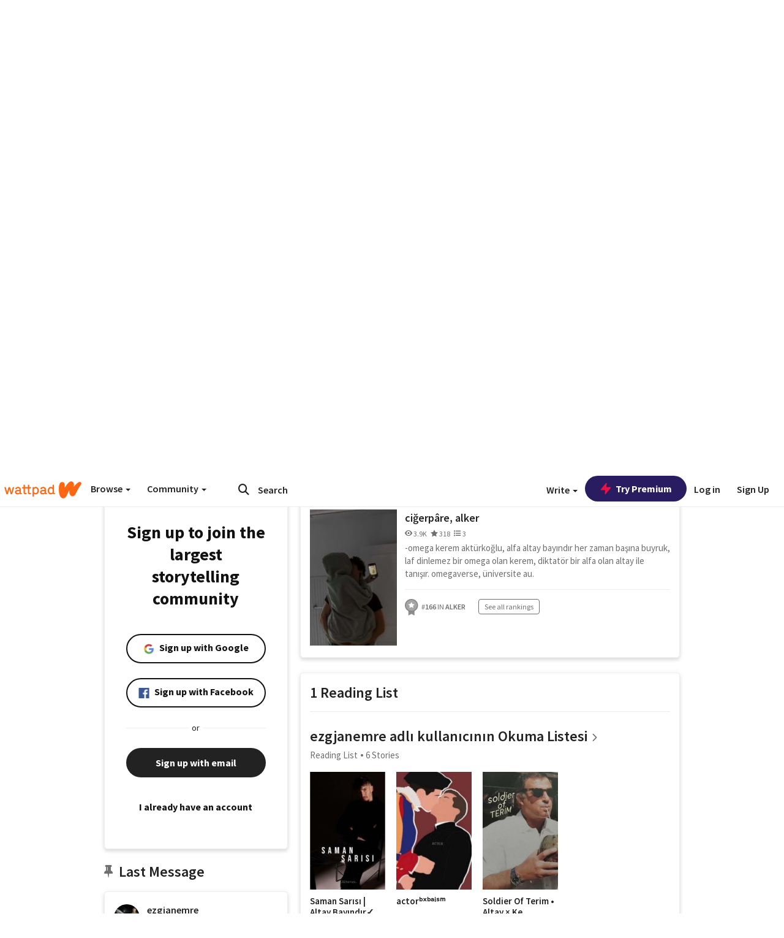

--- FILE ---
content_type: application/javascript
request_url: https://sync.springserve.com/usersync/jsonp?callback=callback
body_size: 198
content:
callback({'user_id': 'a3ba3e6f-8972-4c91-acb0-982d0829cffd'})

--- FILE ---
content_type: application/javascript;charset=utf-8
request_url: https://ase.clmbtech.com/message?cid=65973%3A3140&val_102=www.wattpad.com&val_120=0&val_101=65973%3A3140&val_101=ctrt%3Awattpad.com&val_122=
body_size: 216
content:
$cr.cbkf("[{\"uuid\" : \"dfa0c3e0-26c3-415e-ad10-c9043f9e53b5-616w\", \"optout\" : \"null\", \"_col_sync\" : \"false\", \"error\" : \"invalid request!!!\", \"cl\" : \"null\", \"dmp_emhash\" : \"null\", \"dmp_phhash\" : \"null\" }]")